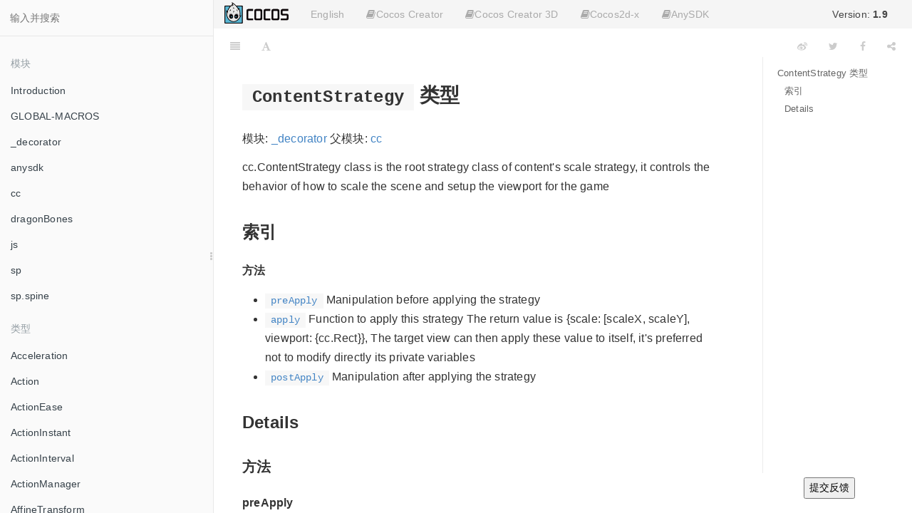

--- FILE ---
content_type: text/html
request_url: https://docs.cocos.com/creator/1.9/api/zh/classes/ContentStrategy.html
body_size: 10673
content:

<!DOCTYPE HTML>
<html lang="zh-hans" >
    <head>
        <meta charset="UTF-8">
        <meta content="text/html; charset=utf-8" http-equiv="Content-Type">
        <title>Cocos Creator 1.9  - ContentStrategy</title>
        <meta http-equiv="X-UA-Compatible" content="IE=edge" />
        <meta name="description" content="">
        <meta name="generator" content="GitBook 3.2.3">
        
        
        
    
    <link rel="stylesheet" href="../../gitbook/style.css">

    
            
                
                <link rel="stylesheet" href="../../gitbook/gitbook-plugin-search-title/search.css">
                
            
                
                <link rel="stylesheet" href="../../gitbook/gitbook-plugin-splitter/splitter.css">
                
            
                
                <link rel="stylesheet" href="../../gitbook/gitbook-plugin-highlight/website.css">
                
            
                
                <link rel="stylesheet" href="../../gitbook/gitbook-plugin-fontsettings/website.css">
                
            
        

    

    
        
        <link rel="stylesheet" href="../styles/website.css">
        
    

        
    
    
    <meta name="HandheldFriendly" content="true"/>
    <meta name="viewport" content="width=device-width, initial-scale=1, user-scalable=no">
    <meta name="apple-mobile-web-app-capable" content="yes">
    <meta name="apple-mobile-web-app-status-bar-style" content="black">
    <link rel="apple-touch-icon-precomposed" sizes="152x152" href="../../gitbook/images/apple-touch-icon-precomposed-152.png">
    <link rel="shortcut icon" href="../../gitbook/images/favicon.ico" type="image/x-icon">

    
    <link rel="next" href="Details.html" />
    
    
    <link rel="prev" href="ContainerStrategy.html" />
    

    </head>
    <body>
        
<div class="book">
    <div class="book-summary">
        
    <nav role="navigation" class="autoshow">
        <ul class="summary">
        <li><a href="https://cocos.com" class="btn" target="_blank"><img src="https://forum.cocos.org/images/logo.png" height="30" /></a></li>
        <li><a href="#" class="btn" onclick="toggleLanguage()">English</a></li>
        
        
        <li class="version-link">
            <a href="#" class="btn" style="color:#444"></i>Version: <span style="font-weight: bold; display: inline">1.9</span></a>
            <ul class="hovershow">
                
                <li><a href="http://docs.cocos.com/creator/3.8/api/zh/" class="btn">Version: <span style="font-weight:bold; display: inline">3.8</span></a></li>
                
                <li><a href="http://docs.cocos.com/creator/3.7/api/zh/" class="btn">Version: <span style="font-weight:bold; display: inline">3.7</span></a></li>
                
                <li><a href="http://docs.cocos.com/creator/3.6/api/zh/" class="btn">Version: <span style="font-weight:bold; display: inline">3.6</span></a></li>
                
                <li><a href="http://docs.cocos.com/creator/3.5/api/zh/" class="btn">Version: <span style="font-weight:bold; display: inline">3.5</span></a></li>
                
                <li><a href="http://docs.cocos.com/creator/3.4/api/zh/" class="btn">Version: <span style="font-weight:bold; display: inline">3.4</span></a></li>
                
                <li><a href="http://docs.cocos.com/creator/3.3/api/zh/" class="btn">Version: <span style="font-weight:bold; display: inline">3.3</span></a></li>
                
                <li><a href="http://docs.cocos.com/creator/3.2/api/zh" class="btn">Version: <span style="font-weight:bold; display: inline">3.2</span></a></li>
                
                <li><a href="http://docs.cocos.com/creator/3.1/api/zh" class="btn">Version: <span style="font-weight:bold; display: inline">3.1</span></a></li>
                
                <li><a href="http://docs.cocos.com/creator/3.0/api/zh" class="btn">Version: <span style="font-weight:bold; display: inline">3.0</span></a></li>
                
                <li><a href="http://docs.cocos.com/creator/2.4/api/zh" class="btn">Version: <span style="font-weight:bold; display: inline">2.4</span></a></li>
                
                <li><a href="http://docs.cocos.com/creator/2.3/api/zh" class="btn">Version: <span style="font-weight:bold; display: inline">2.3</span></a></li>
                
                <li><a href="http://docs.cocos.com/creator/2.2/api/zh" class="btn">Version: <span style="font-weight:bold; display: inline">2.2</span></a></li>
                
                <li><a href="http://docs.cocos.com/creator/2.1/api/zh" class="btn">Version: <span style="font-weight:bold; display: inline">2.1</span></a></li>
                
                <li><a href="http://docs.cocos.com/creator/2.0/api/zh" class="btn">Version: <span style="font-weight:bold; display: inline">2.0</span></a></li>
                
                <li><a href="http://docs.cocos.com/creator/1.10/api/zh" class="btn">Version: <span style="font-weight:bold; display: inline">1.10</span></a></li>
                
                <li><a href="http://docs.cocos.com/creator/1.9/api/zh" class="btn">Version: <span style="font-weight:bold; display: inline">1.9</span></a></li>
                
            </ul>
        </li>                
        
                 
        
        
        <li>
            <a class="btn"><i class="fa fa-book"></i>Cocos Creator</a>
            <ul>
                
                <li><a href="http://docs.cocos.com/creator/1.9/manual/zh" class="btn">手册文档</a></li>
                
                <li><a href="http://docs.cocos.com/creator/1.9/api/zh" class="btn">API 参考</a></li>
                
            </ul>
        </li>                
        
        
        
        <li>
            <a class="btn"><i class="fa fa-book"></i>Cocos Creator 3D</a>
            <ul>
                
                <li><a href="https://docs.cocos.com/creator3d/manual/zh" class="btn">手册文档</a></li>
                
                <li><a href="https://docs.cocos.com/creator3d/api/zh" class="btn">API 参考</a></li>
                
            </ul>
        </li>                
        
        
        
        <li>
            <a class="btn"><i class="fa fa-book"></i>Cocos2d-x</a>
            <ul>
                
                <li><a href="http://docs.cocos.com/cocos2d-x/manual/zh" class="btn">手册文档</a></li>
                
                <li><a href="http://docs.cocos2d-x.org/api-ref/index.html" class="btn">API 参考</a></li>
                
            </ul>
        </li>                
        
        
        
        <li><a href="http://docs.anysdk.com/" class="btn"><i class="fa fa-book"></i>AnySDK</a></li>
        
        
        </ul>
    </nav>
    
            
<div id="book-search-input" role="search">
    <input type="text" placeholder="输入并搜索" />
</div>

            
                <nav role="navigation">
                


<ul class="summary">
    
    

    

    
        
        <li class="header">模块</li>
        
        
    
        <li class="chapter " data-level="1.1" data-path="../">
            
                <a href="../">
            
                    
                    Introduction
            
                </a>
            

            
        </li>
    
        <li class="chapter " data-level="1.2" data-path="../modules/GLOBAL-MACROS.html">
            
                <a href="../modules/GLOBAL-MACROS.html">
            
                    
                    GLOBAL-MACROS
            
                </a>
            

            
        </li>
    
        <li class="chapter " data-level="1.3" data-path="../modules/_decorator.html">
            
                <a href="../modules/_decorator.html">
            
                    
                    _decorator
            
                </a>
            

            
        </li>
    
        <li class="chapter " data-level="1.4" data-path="../modules/anysdk.html">
            
                <a href="../modules/anysdk.html">
            
                    
                    anysdk
            
                </a>
            

            
        </li>
    
        <li class="chapter " data-level="1.5" data-path="../modules/cc.html">
            
                <a href="../modules/cc.html">
            
                    
                    cc
            
                </a>
            

            
        </li>
    
        <li class="chapter " data-level="1.6" data-path="../modules/dragonBones.html">
            
                <a href="../modules/dragonBones.html">
            
                    
                    dragonBones
            
                </a>
            

            
        </li>
    
        <li class="chapter " data-level="1.7" data-path="../modules/js.html">
            
                <a href="../modules/js.html">
            
                    
                    js
            
                </a>
            

            
        </li>
    
        <li class="chapter " data-level="1.8" data-path="../modules/sp.html">
            
                <a href="../modules/sp.html">
            
                    
                    sp
            
                </a>
            

            
        </li>
    
        <li class="chapter " data-level="1.9" data-path="../modules/sp.spine.html">
            
                <a href="../modules/sp.spine.html">
            
                    
                    sp.spine
            
                </a>
            

            
        </li>
    

    
        
        <li class="header">类型</li>
        
        
    
        <li class="chapter " data-level="2.1" data-path="Acceleration.html">
            
                <a href="Acceleration.html">
            
                    
                    Acceleration
            
                </a>
            

            
        </li>
    
        <li class="chapter " data-level="2.2" data-path="Action.html">
            
                <a href="Action.html">
            
                    
                    Action
            
                </a>
            

            
        </li>
    
        <li class="chapter " data-level="2.3" data-path="ActionEase.html">
            
                <a href="ActionEase.html">
            
                    
                    ActionEase
            
                </a>
            

            
        </li>
    
        <li class="chapter " data-level="2.4" data-path="ActionInstant.html">
            
                <a href="ActionInstant.html">
            
                    
                    ActionInstant
            
                </a>
            

            
        </li>
    
        <li class="chapter " data-level="2.5" data-path="ActionInterval.html">
            
                <a href="ActionInterval.html">
            
                    
                    ActionInterval
            
                </a>
            

            
        </li>
    
        <li class="chapter " data-level="2.6" data-path="ActionManager.html">
            
                <a href="ActionManager.html">
            
                    
                    ActionManager
            
                </a>
            

            
        </li>
    
        <li class="chapter " data-level="2.7" data-path="AffineTransform.html">
            
                <a href="AffineTransform.html">
            
                    
                    AffineTransform
            
                </a>
            

            
        </li>
    
        <li class="chapter " data-level="2.8" data-path="AgentManager.html">
            
                <a href="AgentManager.html">
            
                    
                    AgentManager
            
                </a>
            

            
        </li>
    
        <li class="chapter " data-level="2.9" data-path="Animation.html">
            
                <a href="Animation.html">
            
                    
                    Animation
            
                </a>
            

            
        </li>
    
        <li class="chapter " data-level="2.10" data-path="AnimationClip.html">
            
                <a href="AnimationClip.html">
            
                    
                    AnimationClip
            
                </a>
            

            
        </li>
    
        <li class="chapter " data-level="2.11" data-path="AnimationState.html">
            
                <a href="AnimationState.html">
            
                    
                    AnimationState
            
                </a>
            

            
        </li>
    
        <li class="chapter " data-level="2.12" data-path="ArmatureDisplay.html">
            
                <a href="ArmatureDisplay.html">
            
                    
                    ArmatureDisplay
            
                </a>
            

            
        </li>
    
        <li class="chapter " data-level="2.13" data-path="array.html">
            
                <a href="array.html">
            
                    
                    array
            
                </a>
            

            
        </li>
    
        <li class="chapter " data-level="2.14" data-path="Asset.html">
            
                <a href="Asset.html">
            
                    
                    Asset
            
                </a>
            

            
        </li>
    
        <li class="chapter " data-level="2.15" data-path="AudioClip.html">
            
                <a href="AudioClip.html">
            
                    
                    AudioClip
            
                </a>
            

            
        </li>
    
        <li class="chapter " data-level="2.16" data-path="audioEngine.html">
            
                <a href="audioEngine.html">
            
                    
                    audioEngine
            
                </a>
            

            
        </li>
    
        <li class="chapter " data-level="2.17" data-path="AudioSource.html">
            
                <a href="AudioSource.html">
            
                    
                    AudioSource
            
                </a>
            

            
        </li>
    
        <li class="chapter " data-level="2.18" data-path="BitmapFont.html">
            
                <a href="BitmapFont.html">
            
                    
                    BitmapFont
            
                </a>
            

            
        </li>
    
        <li class="chapter " data-level="2.19" data-path="BlendFunc.html">
            
                <a href="BlendFunc.html">
            
                    
                    BlendFunc
            
                </a>
            

            
        </li>
    
        <li class="chapter " data-level="2.20" data-path="BlockInputEvents.html">
            
                <a href="BlockInputEvents.html">
            
                    
                    BlockInputEvents
            
                </a>
            

            
        </li>
    
        <li class="chapter " data-level="2.21" data-path="BoxCollider.html">
            
                <a href="BoxCollider.html">
            
                    
                    BoxCollider
            
                </a>
            

            
        </li>
    
        <li class="chapter " data-level="2.22" data-path="Button.html">
            
                <a href="Button.html">
            
                    
                    Button
            
                </a>
            

            
        </li>
    
        <li class="chapter " data-level="2.23" data-path="CallbacksInvoker.html">
            
                <a href="CallbacksInvoker.html">
            
                    
                    CallbacksInvoker
            
                </a>
            

            
        </li>
    
        <li class="chapter " data-level="2.24" data-path="Camera.html">
            
                <a href="Camera.html">
            
                    
                    Camera
            
                </a>
            

            
        </li>
    
        <li class="chapter " data-level="2.25" data-path="Canvas.html">
            
                <a href="Canvas.html">
            
                    
                    Canvas
            
                </a>
            

            
        </li>
    
        <li class="chapter " data-level="2.26" data-path="CircleCollider.html">
            
                <a href="CircleCollider.html">
            
                    
                    CircleCollider
            
                </a>
            

            
        </li>
    
        <li class="chapter " data-level="2.27" data-path="CoffeeScript.html">
            
                <a href="CoffeeScript.html">
            
                    
                    CoffeeScript
            
                </a>
            

            
        </li>
    
        <li class="chapter " data-level="2.28" data-path="Collider.html">
            
                <a href="Collider.html">
            
                    
                    Collider
            
                </a>
            

            
        </li>
    
        <li class="chapter " data-level="2.29" data-path="Collider.Box.html">
            
                <a href="Collider.Box.html">
            
                    
                    Collider.Box
            
                </a>
            

            
        </li>
    
        <li class="chapter " data-level="2.30" data-path="Collider.Circle.html">
            
                <a href="Collider.Circle.html">
            
                    
                    Collider.Circle
            
                </a>
            

            
        </li>
    
        <li class="chapter " data-level="2.31" data-path="Collider.Polygon.html">
            
                <a href="Collider.Polygon.html">
            
                    
                    Collider.Polygon
            
                </a>
            

            
        </li>
    
        <li class="chapter " data-level="2.32" data-path="CollisionManager.html">
            
                <a href="CollisionManager.html">
            
                    
                    CollisionManager
            
                </a>
            

            
        </li>
    
        <li class="chapter " data-level="2.33" data-path="Color.html">
            
                <a href="Color.html">
            
                    
                    Color
            
                </a>
            

            
        </li>
    
        <li class="chapter " data-level="2.34" data-path="Component.html">
            
                <a href="Component.html">
            
                    
                    Component
            
                </a>
            

            
        </li>
    
        <li class="chapter " data-level="2.35" data-path="Component.EventHandler.html">
            
                <a href="Component.EventHandler.html">
            
                    
                    Component.EventHandler
            
                </a>
            

            
        </li>
    
        <li class="chapter " data-level="2.36" data-path="ContainerStrategy.html">
            
                <a href="ContainerStrategy.html">
            
                    
                    ContainerStrategy
            
                </a>
            

            
        </li>
    
        <li class="chapter active" data-level="2.37" data-path="ContentStrategy.html">
            
                <a href="ContentStrategy.html">
            
                    
                    ContentStrategy
            
                </a>
            

            
        </li>
    
        <li class="chapter " data-level="2.38" data-path="Details.html">
            
                <a href="Details.html">
            
                    
                    Details
            
                </a>
            

            
        </li>
    
        <li class="chapter " data-level="2.39" data-path="Director.html">
            
                <a href="Director.html">
            
                    
                    Director
            
                </a>
            

            
        </li>
    
        <li class="chapter " data-level="2.40" data-path="DistanceJoint.html">
            
                <a href="DistanceJoint.html">
            
                    
                    DistanceJoint
            
                </a>
            

            
        </li>
    
        <li class="chapter " data-level="2.41" data-path="DragonBonesAsset.html">
            
                <a href="DragonBonesAsset.html">
            
                    
                    DragonBonesAsset
            
                </a>
            

            
        </li>
    
        <li class="chapter " data-level="2.42" data-path="DragonBonesAtlasAsset.html">
            
                <a href="DragonBonesAtlasAsset.html">
            
                    
                    DragonBonesAtlasAsset
            
                </a>
            

            
        </li>
    
        <li class="chapter " data-level="2.43" data-path="EaseBounce.html">
            
                <a href="EaseBounce.html">
            
                    
                    EaseBounce
            
                </a>
            

            
        </li>
    
        <li class="chapter " data-level="2.44" data-path="EaseElastic.html">
            
                <a href="EaseElastic.html">
            
                    
                    EaseElastic
            
                </a>
            

            
        </li>
    
        <li class="chapter " data-level="2.45" data-path="EaseRateAction.html">
            
                <a href="EaseRateAction.html">
            
                    
                    EaseRateAction
            
                </a>
            

            
        </li>
    
        <li class="chapter " data-level="2.46" data-path="EditBox.html">
            
                <a href="EditBox.html">
            
                    
                    EditBox
            
                </a>
            

            
        </li>
    
        <li class="chapter " data-level="2.47" data-path="EqualToFrame.html">
            
                <a href="EqualToFrame.html">
            
                    
                    EqualToFrame
            
                </a>
            

            
        </li>
    
        <li class="chapter " data-level="2.48" data-path="EqualToWindow.html">
            
                <a href="EqualToWindow.html">
            
                    
                    EqualToWindow
            
                </a>
            

            
        </li>
    
        <li class="chapter " data-level="2.49" data-path="Event.html">
            
                <a href="Event.html">
            
                    
                    Event
            
                </a>
            

            
        </li>
    
        <li class="chapter " data-level="2.50" data-path="Event.EventAcceleration.html">
            
                <a href="Event.EventAcceleration.html">
            
                    
                    Event.EventAcceleration
            
                </a>
            

            
        </li>
    
        <li class="chapter " data-level="2.51" data-path="Event.EventCustom.html">
            
                <a href="Event.EventCustom.html">
            
                    
                    Event.EventCustom
            
                </a>
            

            
        </li>
    
        <li class="chapter " data-level="2.52" data-path="Event.EventKeyboard.html">
            
                <a href="Event.EventKeyboard.html">
            
                    
                    Event.EventKeyboard
            
                </a>
            

            
        </li>
    
        <li class="chapter " data-level="2.53" data-path="Event.EventMouse.html">
            
                <a href="Event.EventMouse.html">
            
                    
                    Event.EventMouse
            
                </a>
            

            
        </li>
    
        <li class="chapter " data-level="2.54" data-path="Event.EventTouch.html">
            
                <a href="Event.EventTouch.html">
            
                    
                    Event.EventTouch
            
                </a>
            

            
        </li>
    
        <li class="chapter " data-level="2.55" data-path="EventListener.html">
            
                <a href="EventListener.html">
            
                    
                    EventListener
            
                </a>
            

            
        </li>
    
        <li class="chapter " data-level="2.56" data-path="eventManager.html">
            
                <a href="eventManager.html">
            
                    
                    eventManager
            
                </a>
            

            
        </li>
    
        <li class="chapter " data-level="2.57" data-path="EventTarget.html">
            
                <a href="EventTarget.html">
            
                    
                    EventTarget
            
                </a>
            

            
        </li>
    
        <li class="chapter " data-level="2.58" data-path="FiniteTimeAction.html">
            
                <a href="FiniteTimeAction.html">
            
                    
                    FiniteTimeAction
            
                </a>
            

            
        </li>
    
        <li class="chapter " data-level="2.59" data-path="Font.html">
            
                <a href="Font.html">
            
                    
                    Font
            
                </a>
            

            
        </li>
    
        <li class="chapter " data-level="2.60" data-path="Game.html">
            
                <a href="Game.html">
            
                    
                    Game
            
                </a>
            

            
        </li>
    
        <li class="chapter " data-level="2.61" data-path="Graphics.html">
            
                <a href="Graphics.html">
            
                    
                    Graphics
            
                </a>
            

            
        </li>
    
        <li class="chapter " data-level="2.62" data-path="Intersection.html">
            
                <a href="Intersection.html">
            
                    
                    Intersection
            
                </a>
            

            
        </li>
    
        <li class="chapter " data-level="2.63" data-path="Joint.html">
            
                <a href="Joint.html">
            
                    
                    Joint
            
                </a>
            

            
        </li>
    
        <li class="chapter " data-level="2.64" data-path="Label.html">
            
                <a href="Label.html">
            
                    
                    Label
            
                </a>
            

            
        </li>
    
        <li class="chapter " data-level="2.65" data-path="LabelAtlas.html">
            
                <a href="LabelAtlas.html">
            
                    
                    LabelAtlas
            
                </a>
            

            
        </li>
    
        <li class="chapter " data-level="2.66" data-path="LabelOutline.html">
            
                <a href="LabelOutline.html">
            
                    
                    LabelOutline
            
                </a>
            

            
        </li>
    
        <li class="chapter " data-level="2.67" data-path="Layout.html">
            
                <a href="Layout.html">
            
                    
                    Layout
            
                </a>
            

            
        </li>
    
        <li class="chapter " data-level="2.68" data-path="loader.html">
            
                <a href="loader.html">
            
                    
                    loader
            
                </a>
            

            
        </li>
    
        <li class="chapter " data-level="2.69" data-path="LoadingItems.html">
            
                <a href="LoadingItems.html">
            
                    
                    LoadingItems
            
                </a>
            

            
        </li>
    
        <li class="chapter " data-level="2.70" data-path="Manifold.html">
            
                <a href="Manifold.html">
            
                    
                    Manifold
            
                </a>
            

            
        </li>
    
        <li class="chapter " data-level="2.71" data-path="ManifoldPoint.html">
            
                <a href="ManifoldPoint.html">
            
                    
                    ManifoldPoint
            
                </a>
            

            
        </li>
    
        <li class="chapter " data-level="2.72" data-path="Mask.html">
            
                <a href="Mask.html">
            
                    
                    Mask
            
                </a>
            

            
        </li>
    
        <li class="chapter " data-level="2.73" data-path="MotionStreak.html">
            
                <a href="MotionStreak.html">
            
                    
                    MotionStreak
            
                </a>
            

            
        </li>
    
        <li class="chapter " data-level="2.74" data-path="MotorJoint.html">
            
                <a href="MotorJoint.html">
            
                    
                    MotorJoint
            
                </a>
            

            
        </li>
    
        <li class="chapter " data-level="2.75" data-path="MouseJoint.html">
            
                <a href="MouseJoint.html">
            
                    
                    MouseJoint
            
                </a>
            

            
        </li>
    
        <li class="chapter " data-level="2.76" data-path="Node.html">
            
                <a href="Node.html">
            
                    
                    Node
            
                </a>
            

            
        </li>
    
        <li class="chapter " data-level="2.77" data-path="Node.EventType.html">
            
                <a href="Node.EventType.html">
            
                    
                    Node.EventType
            
                </a>
            

            
        </li>
    
        <li class="chapter " data-level="2.78" data-path="NodePool.html">
            
                <a href="NodePool.html">
            
                    
                    NodePool
            
                </a>
            

            
        </li>
    
        <li class="chapter " data-level="2.79" data-path="OriginalContainer.html">
            
                <a href="OriginalContainer.html">
            
                    
                    OriginalContainer
            
                </a>
            

            
        </li>
    
        <li class="chapter " data-level="2.80" data-path="PageView.html">
            
                <a href="PageView.html">
            
                    
                    PageView
            
                </a>
            

            
        </li>
    
        <li class="chapter " data-level="2.81" data-path="PageViewIndicator.html">
            
                <a href="PageViewIndicator.html">
            
                    
                    PageViewIndicator
            
                </a>
            

            
        </li>
    
        <li class="chapter " data-level="2.82" data-path="ParticleSystem.html">
            
                <a href="ParticleSystem.html">
            
                    
                    ParticleSystem
            
                </a>
            

            
        </li>
    
        <li class="chapter " data-level="2.83" data-path="PhysicsBoxCollider.html">
            
                <a href="PhysicsBoxCollider.html">
            
                    
                    PhysicsBoxCollider
            
                </a>
            

            
        </li>
    
        <li class="chapter " data-level="2.84" data-path="PhysicsChainCollider.html">
            
                <a href="PhysicsChainCollider.html">
            
                    
                    PhysicsChainCollider
            
                </a>
            

            
        </li>
    
        <li class="chapter " data-level="2.85" data-path="PhysicsCircleCollider.html">
            
                <a href="PhysicsCircleCollider.html">
            
                    
                    PhysicsCircleCollider
            
                </a>
            

            
        </li>
    
        <li class="chapter " data-level="2.86" data-path="PhysicsCollider.html">
            
                <a href="PhysicsCollider.html">
            
                    
                    PhysicsCollider
            
                </a>
            

            
        </li>
    
        <li class="chapter " data-level="2.87" data-path="PhysicsContact.html">
            
                <a href="PhysicsContact.html">
            
                    
                    PhysicsContact
            
                </a>
            

            
        </li>
    
        <li class="chapter " data-level="2.88" data-path="PhysicsImpulse.html">
            
                <a href="PhysicsImpulse.html">
            
                    
                    PhysicsImpulse
            
                </a>
            

            
        </li>
    
        <li class="chapter " data-level="2.89" data-path="PhysicsManager.html">
            
                <a href="PhysicsManager.html">
            
                    
                    PhysicsManager
            
                </a>
            

            
        </li>
    
        <li class="chapter " data-level="2.90" data-path="PhysicsPolygonCollider.html">
            
                <a href="PhysicsPolygonCollider.html">
            
                    
                    PhysicsPolygonCollider
            
                </a>
            

            
        </li>
    
        <li class="chapter " data-level="2.91" data-path="PhysicsRayCastResult.html">
            
                <a href="PhysicsRayCastResult.html">
            
                    
                    PhysicsRayCastResult
            
                </a>
            

            
        </li>
    
        <li class="chapter " data-level="2.92" data-path="Pipeline.html">
            
                <a href="Pipeline.html">
            
                    
                    Pipeline
            
                </a>
            

            
        </li>
    
        <li class="chapter " data-level="2.93" data-path="Pipeline.Downloader.html">
            
                <a href="Pipeline.Downloader.html">
            
                    
                    Pipeline.Downloader
            
                </a>
            

            
        </li>
    
        <li class="chapter " data-level="2.94" data-path="Pipeline.Loader.html">
            
                <a href="Pipeline.Loader.html">
            
                    
                    Pipeline.Loader
            
                </a>
            

            
        </li>
    
        <li class="chapter " data-level="2.95" data-path="Playable.html">
            
                <a href="Playable.html">
            
                    
                    Playable
            
                </a>
            

            
        </li>
    
        <li class="chapter " data-level="2.96" data-path="PluginParam.html">
            
                <a href="PluginParam.html">
            
                    
                    PluginParam
            
                </a>
            

            
        </li>
    
        <li class="chapter " data-level="2.97" data-path="PluginProtocol.html">
            
                <a href="PluginProtocol.html">
            
                    
                    PluginProtocol
            
                </a>
            

            
        </li>
    
        <li class="chapter " data-level="2.98" data-path="PolygonCollider.html">
            
                <a href="PolygonCollider.html">
            
                    
                    PolygonCollider
            
                </a>
            

            
        </li>
    
        <li class="chapter " data-level="2.99" data-path="pool.html">
            
                <a href="pool.html">
            
                    
                    pool
            
                </a>
            

            
        </li>
    
        <li class="chapter " data-level="2.100" data-path="Pool.md">
            
                <span>
            
                    
                    Pool
            
                </a>
            

            
        </li>
    
        <li class="chapter " data-level="2.101" data-path="Prefab.html">
            
                <a href="Prefab.html">
            
                    
                    Prefab
            
                </a>
            

            
        </li>
    
        <li class="chapter " data-level="2.102" data-path="PrismaticJoint.html">
            
                <a href="PrismaticJoint.html">
            
                    
                    PrismaticJoint
            
                </a>
            

            
        </li>
    
        <li class="chapter " data-level="2.103" data-path="ProgressBar.html">
            
                <a href="ProgressBar.html">
            
                    
                    ProgressBar
            
                </a>
            

            
        </li>
    
        <li class="chapter " data-level="2.104" data-path="ProportionalToFrame.html">
            
                <a href="ProportionalToFrame.html">
            
                    
                    ProportionalToFrame
            
                </a>
            

            
        </li>
    
        <li class="chapter " data-level="2.105" data-path="ProportionalToWindow.html">
            
                <a href="ProportionalToWindow.html">
            
                    
                    ProportionalToWindow
            
                </a>
            

            
        </li>
    
        <li class="chapter " data-level="2.106" data-path="ProtocolAds.html">
            
                <a href="ProtocolAds.html">
            
                    
                    ProtocolAds
            
                </a>
            

            
        </li>
    
        <li class="chapter " data-level="2.107" data-path="ProtocolAdTracking.html">
            
                <a href="ProtocolAdTracking.html">
            
                    
                    ProtocolAdTracking
            
                </a>
            

            
        </li>
    
        <li class="chapter " data-level="2.108" data-path="ProtocolAnalytics.html">
            
                <a href="ProtocolAnalytics.html">
            
                    
                    ProtocolAnalytics
            
                </a>
            

            
        </li>
    
        <li class="chapter " data-level="2.109" data-path="ProtocolCrash.html">
            
                <a href="ProtocolCrash.html">
            
                    
                    ProtocolCrash
            
                </a>
            

            
        </li>
    
        <li class="chapter " data-level="2.110" data-path="ProtocolCustom.html">
            
                <a href="ProtocolCustom.html">
            
                    
                    ProtocolCustom
            
                </a>
            

            
        </li>
    
        <li class="chapter " data-level="2.111" data-path="ProtocolIAP.html">
            
                <a href="ProtocolIAP.html">
            
                    
                    ProtocolIAP
            
                </a>
            

            
        </li>
    
        <li class="chapter " data-level="2.112" data-path="ProtocolPush.html">
            
                <a href="ProtocolPush.html">
            
                    
                    ProtocolPush
            
                </a>
            

            
        </li>
    
        <li class="chapter " data-level="2.113" data-path="ProtocolREC.html">
            
                <a href="ProtocolREC.html">
            
                    
                    ProtocolREC
            
                </a>
            

            
        </li>
    
        <li class="chapter " data-level="2.114" data-path="ProtocolShare.html">
            
                <a href="ProtocolShare.html">
            
                    
                    ProtocolShare
            
                </a>
            

            
        </li>
    
        <li class="chapter " data-level="2.115" data-path="ProtocolSocial.html">
            
                <a href="ProtocolSocial.html">
            
                    
                    ProtocolSocial
            
                </a>
            

            
        </li>
    
        <li class="chapter " data-level="2.116" data-path="ProtocolUser.html">
            
                <a href="ProtocolUser.html">
            
                    
                    ProtocolUser
            
                </a>
            

            
        </li>
    
        <li class="chapter " data-level="2.117" data-path="Quad2.html">
            
                <a href="Quad2.html">
            
                    
                    Quad2
            
                </a>
            

            
        </li>
    
        <li class="chapter " data-level="2.118" data-path="Quad3.html">
            
                <a href="Quad3.html">
            
                    
                    Quad3
            
                </a>
            

            
        </li>
    
        <li class="chapter " data-level="2.119" data-path="RawAsset.html">
            
                <a href="RawAsset.html">
            
                    
                    RawAsset
            
                </a>
            

            
        </li>
    
        <li class="chapter " data-level="2.120" data-path="Rect.html">
            
                <a href="Rect.html">
            
                    
                    Rect
            
                </a>
            

            
        </li>
    
        <li class="chapter " data-level="2.121" data-path="ResolutionPolicy.html">
            
                <a href="ResolutionPolicy.html">
            
                    
                    ResolutionPolicy
            
                </a>
            

            
        </li>
    
        <li class="chapter " data-level="2.122" data-path="RevoluteJoint.html">
            
                <a href="RevoluteJoint.html">
            
                    
                    RevoluteJoint
            
                </a>
            

            
        </li>
    
        <li class="chapter " data-level="2.123" data-path="RichText.html">
            
                <a href="RichText.html">
            
                    
                    RichText
            
                </a>
            

            
        </li>
    
        <li class="chapter " data-level="2.124" data-path="RigidBody.html">
            
                <a href="RigidBody.html">
            
                    
                    RigidBody
            
                </a>
            

            
        </li>
    
        <li class="chapter " data-level="2.125" data-path="RopeJoint.html">
            
                <a href="RopeJoint.html">
            
                    
                    RopeJoint
            
                </a>
            

            
        </li>
    
        <li class="chapter " data-level="2.126" data-path="Scene.html">
            
                <a href="Scene.html">
            
                    
                    Scene
            
                </a>
            

            
        </li>
    
        <li class="chapter " data-level="2.127" data-path="SceneAsset.html">
            
                <a href="SceneAsset.html">
            
                    
                    SceneAsset
            
                </a>
            

            
        </li>
    
        <li class="chapter " data-level="2.128" data-path="Scheduler.html">
            
                <a href="Scheduler.html">
            
                    
                    Scheduler
            
                </a>
            

            
        </li>
    
        <li class="chapter " data-level="2.129" data-path="screen.html">
            
                <a href="screen.html">
            
                    
                    screen
            
                </a>
            

            
        </li>
    
        <li class="chapter " data-level="2.130" data-path="Scrollbar.html">
            
                <a href="Scrollbar.html">
            
                    
                    Scrollbar
            
                </a>
            

            
        </li>
    
        <li class="chapter " data-level="2.131" data-path="ScrollView.html">
            
                <a href="ScrollView.html">
            
                    
                    ScrollView
            
                </a>
            

            
        </li>
    
        <li class="chapter " data-level="2.132" data-path="Size.html">
            
                <a href="Size.html">
            
                    
                    Size
            
                </a>
            

            
        </li>
    
        <li class="chapter " data-level="2.133" data-path="Skeleton.html">
            
                <a href="Skeleton.html">
            
                    
                    Skeleton
            
                </a>
            

            
        </li>
    
        <li class="chapter " data-level="2.134" data-path="SkeletonData.html">
            
                <a href="SkeletonData.html">
            
                    
                    SkeletonData
            
                </a>
            

            
        </li>
    
        <li class="chapter " data-level="2.135" data-path="Slider.html">
            
                <a href="Slider.html">
            
                    
                    Slider
            
                </a>
            

            
        </li>
    
        <li class="chapter " data-level="2.136" data-path="Sprite.html">
            
                <a href="Sprite.html">
            
                    
                    Sprite
            
                </a>
            

            
        </li>
    
        <li class="chapter " data-level="2.137" data-path="SpriteAtlas.html">
            
                <a href="SpriteAtlas.html">
            
                    
                    SpriteAtlas
            
                </a>
            

            
        </li>
    
        <li class="chapter " data-level="2.138" data-path="SpriteDistortion.html">
            
                <a href="SpriteDistortion.html">
            
                    
                    SpriteDistortion
            
                </a>
            

            
        </li>
    
        <li class="chapter " data-level="2.139" data-path="SpriteFrame.html">
            
                <a href="SpriteFrame.html">
            
                    
                    SpriteFrame
            
                </a>
            

            
        </li>
    
        <li class="chapter " data-level="2.140" data-path="sys.html">
            
                <a href="sys.html">
            
                    
                    sys
            
                </a>
            

            
        </li>
    
        <li class="chapter " data-level="2.141" data-path="SystemEvent.html">
            
                <a href="SystemEvent.html">
            
                    
                    SystemEvent
            
                </a>
            

            
        </li>
    
        <li class="chapter " data-level="2.142" data-path="SystemEvent.EventType.html">
            
                <a href="SystemEvent.EventType.html">
            
                    
                    SystemEvent.EventType
            
                </a>
            

            
        </li>
    
        <li class="chapter " data-level="2.143" data-path="Tex2F.html">
            
                <a href="Tex2F.html">
            
                    
                    Tex2F
            
                </a>
            

            
        </li>
    
        <li class="chapter " data-level="2.144" data-path="TextAsset.html">
            
                <a href="TextAsset.html">
            
                    
                    TextAsset
            
                </a>
            

            
        </li>
    
        <li class="chapter " data-level="2.145" data-path="Texture2D.html">
            
                <a href="Texture2D.html">
            
                    
                    Texture2D
            
                </a>
            

            
        </li>
    
        <li class="chapter " data-level="2.146" data-path="textureCache.html">
            
                <a href="textureCache.html">
            
                    
                    textureCache
            
                </a>
            

            
        </li>
    
        <li class="chapter " data-level="2.147" data-path="TiledLayer.html">
            
                <a href="TiledLayer.html">
            
                    
                    TiledLayer
            
                </a>
            

            
        </li>
    
        <li class="chapter " data-level="2.148" data-path="TiledMap.html">
            
                <a href="TiledMap.html">
            
                    
                    TiledMap
            
                </a>
            

            
        </li>
    
        <li class="chapter " data-level="2.149" data-path="TiledMapAsset.html">
            
                <a href="TiledMapAsset.html">
            
                    
                    TiledMapAsset
            
                </a>
            

            
        </li>
    
        <li class="chapter " data-level="2.150" data-path="TiledObjectGroup.html">
            
                <a href="TiledObjectGroup.html">
            
                    
                    TiledObjectGroup
            
                </a>
            

            
        </li>
    
        <li class="chapter " data-level="2.151" data-path="TMXObject.html">
            
                <a href="TMXObject.html">
            
                    
                    TMXObject
            
                </a>
            

            
        </li>
    
        <li class="chapter " data-level="2.152" data-path="Toggle.html">
            
                <a href="Toggle.html">
            
                    
                    Toggle
            
                </a>
            

            
        </li>
    
        <li class="chapter " data-level="2.153" data-path="ToggleContainer.html">
            
                <a href="ToggleContainer.html">
            
                    
                    ToggleContainer
            
                </a>
            

            
        </li>
    
        <li class="chapter " data-level="2.154" data-path="ToggleGroup.html">
            
                <a href="ToggleGroup.html">
            
                    
                    ToggleGroup
            
                </a>
            

            
        </li>
    
        <li class="chapter " data-level="2.155" data-path="Touch.html">
            
                <a href="Touch.html">
            
                    
                    Touch
            
                </a>
            

            
        </li>
    
        <li class="chapter " data-level="2.156" data-path="TTFFont.html">
            
                <a href="TTFFont.html">
            
                    
                    TTFFont
            
                </a>
            

            
        </li>
    
        <li class="chapter " data-level="2.157" data-path="TypeScript.html">
            
                <a href="TypeScript.html">
            
                    
                    TypeScript
            
                </a>
            

            
        </li>
    
        <li class="chapter " data-level="2.158" data-path="url.html">
            
                <a href="url.html">
            
                    
                    url
            
                </a>
            

            
        </li>
    
        <li class="chapter " data-level="2.159" data-path="V2F_C4B_T2F.html">
            
                <a href="V2F_C4B_T2F.html">
            
                    
                    V2F_C4B_T2F
            
                </a>
            

            
        </li>
    
        <li class="chapter " data-level="2.160" data-path="V2F_C4B_T2F_Triangle.html">
            
                <a href="V2F_C4B_T2F_Triangle.html">
            
                    
                    V2F_C4B_T2F_Triangle
            
                </a>
            

            
        </li>
    
        <li class="chapter " data-level="2.161" data-path="V3F_C4B_T2F.html">
            
                <a href="V3F_C4B_T2F.html">
            
                    
                    V3F_C4B_T2F
            
                </a>
            

            
        </li>
    
        <li class="chapter " data-level="2.162" data-path="V3F_C4B_T2F_Quad.html">
            
                <a href="V3F_C4B_T2F_Quad.html">
            
                    
                    V3F_C4B_T2F_Quad
            
                </a>
            

            
        </li>
    
        <li class="chapter " data-level="2.163" data-path="ValueType.html">
            
                <a href="ValueType.html">
            
                    
                    ValueType
            
                </a>
            

            
        </li>
    
        <li class="chapter " data-level="2.164" data-path="Vec2.html">
            
                <a href="Vec2.html">
            
                    
                    Vec2
            
                </a>
            

            
        </li>
    
        <li class="chapter " data-level="2.165" data-path="Vertex2F.html">
            
                <a href="Vertex2F.html">
            
                    
                    Vertex2F
            
                </a>
            

            
        </li>
    
        <li class="chapter " data-level="2.166" data-path="Vertex3F.html">
            
                <a href="Vertex3F.html">
            
                    
                    Vertex3F
            
                </a>
            

            
        </li>
    
        <li class="chapter " data-level="2.167" data-path="VideoPlayer.html">
            
                <a href="VideoPlayer.html">
            
                    
                    VideoPlayer
            
                </a>
            

            
        </li>
    
        <li class="chapter " data-level="2.168" data-path="View.html">
            
                <a href="View.html">
            
                    
                    View
            
                </a>
            

            
        </li>
    
        <li class="chapter " data-level="2.169" data-path="ViewGroup.html">
            
                <a href="ViewGroup.html">
            
                    
                    ViewGroup
            
                </a>
            

            
        </li>
    
        <li class="chapter " data-level="2.170" data-path="visibleRect.html">
            
                <a href="visibleRect.html">
            
                    
                    visibleRect
            
                </a>
            

            
        </li>
    
        <li class="chapter " data-level="2.171" data-path="WebGLColor.html">
            
                <a href="WebGLColor.html">
            
                    
                    WebGLColor
            
                </a>
            

            
        </li>
    
        <li class="chapter " data-level="2.172" data-path="WebView.html">
            
                <a href="WebView.html">
            
                    
                    WebView
            
                </a>
            

            
        </li>
    
        <li class="chapter " data-level="2.173" data-path="WeldJoint.html">
            
                <a href="WeldJoint.html">
            
                    
                    WeldJoint
            
                </a>
            

            
        </li>
    
        <li class="chapter " data-level="2.174" data-path="WheelJoint.html">
            
                <a href="WheelJoint.html">
            
                    
                    WheelJoint
            
                </a>
            

            
        </li>
    
        <li class="chapter " data-level="2.175" data-path="Widget.html">
            
                <a href="Widget.html">
            
                    
                    Widget
            
                </a>
            

            
        </li>
    
        <li class="chapter " data-level="2.176" data-path="WorldManifold.html">
            
                <a href="WorldManifold.html">
            
                    
                    WorldManifold
            
                </a>
            

            
        </li>
    

    
        
        <li class="header">枚举</li>
        
        
    
        <li class="chapter " data-level="3.1" data-path="../enums/AccountGender.html">
            
                <a href="../enums/AccountGender.html">
            
                    
                    AccountGender
            
                </a>
            

            
        </li>
    
        <li class="chapter " data-level="3.2" data-path="../enums/AccountOperate.html">
            
                <a href="../enums/AccountOperate.html">
            
                    
                    AccountOperate
            
                </a>
            

            
        </li>
    
        <li class="chapter " data-level="3.3" data-path="../enums/AccountType.html">
            
                <a href="../enums/AccountType.html">
            
                    
                    AccountType
            
                </a>
            

            
        </li>
    
        <li class="chapter " data-level="3.4" data-path="../enums/AdsPos.html">
            
                <a href="../enums/AdsPos.html">
            
                    
                    AdsPos
            
                </a>
            

            
        </li>
    
        <li class="chapter " data-level="3.5" data-path="../enums/AdsResultCode.html">
            
                <a href="../enums/AdsResultCode.html">
            
                    
                    AdsResultCode
            
                </a>
            

            
        </li>
    
        <li class="chapter " data-level="3.6" data-path="../enums/AdsType.html">
            
                <a href="../enums/AdsType.html">
            
                    
                    AdsType
            
                </a>
            

            
        </li>
    
        <li class="chapter " data-level="3.7" data-path="../enums/AnimationEventType.html">
            
                <a href="../enums/AnimationEventType.html">
            
                    
                    AnimationEventType
            
                </a>
            

            
        </li>
    
        <li class="chapter " data-level="3.8" data-path="../enums/audioEngine.AudioState.html">
            
                <a href="../enums/audioEngine.AudioState.html">
            
                    
                    audioEngine.AudioState
            
                </a>
            

            
        </li>
    
        <li class="chapter " data-level="3.9" data-path="../enums/BlendFactor.html">
            
                <a href="../enums/BlendFactor.html">
            
                    
                    BlendFactor
            
                </a>
            

            
        </li>
    
        <li class="chapter " data-level="3.10" data-path="../enums/Button.Transition.html">
            
                <a href="../enums/Button.Transition.html">
            
                    
                    Button.Transition
            
                </a>
            

            
        </li>
    
        <li class="chapter " data-level="3.11" data-path="../enums/CustomResultCode.html">
            
                <a href="../enums/CustomResultCode.html">
            
                    
                    CustomResultCode
            
                </a>
            

            
        </li>
    
        <li class="chapter " data-level="3.12" data-path="../enums/DebugMode.html">
            
                <a href="../enums/DebugMode.html">
            
                    
                    DebugMode
            
                </a>
            

            
        </li>
    
        <li class="chapter " data-level="3.13" data-path="../enums/DrawBits.html">
            
                <a href="../enums/DrawBits.html">
            
                    
                    DrawBits
            
                </a>
            

            
        </li>
    
        <li class="chapter " data-level="3.14" data-path="../enums/EditBox.InputFlag.html">
            
                <a href="../enums/EditBox.InputFlag.html">
            
                    
                    EditBox.InputFlag
            
                </a>
            

            
        </li>
    
        <li class="chapter " data-level="3.15" data-path="../enums/EditBox.InputMode.html">
            
                <a href="../enums/EditBox.InputMode.html">
            
                    
                    EditBox.InputMode
            
                </a>
            

            
        </li>
    
        <li class="chapter " data-level="3.16" data-path="../enums/EditBox.KeyboardReturnType.html">
            
                <a href="../enums/EditBox.KeyboardReturnType.html">
            
                    
                    EditBox.KeyboardReturnType
            
                </a>
            

            
        </li>
    
        <li class="chapter " data-level="3.17" data-path="../enums/Graphics.LineCap.html">
            
                <a href="../enums/Graphics.LineCap.html">
            
                    
                    Graphics.LineCap
            
                </a>
            

            
        </li>
    
        <li class="chapter " data-level="3.18" data-path="../enums/Graphics.LineJoin.html">
            
                <a href="../enums/Graphics.LineJoin.html">
            
                    
                    Graphics.LineJoin
            
                </a>
            

            
        </li>
    
        <li class="chapter " data-level="3.19" data-path="../enums/ImageFormat.html">
            
                <a href="../enums/ImageFormat.html">
            
                    
                    ImageFormat
            
                </a>
            

            
        </li>
    
        <li class="chapter " data-level="3.20" data-path="../enums/KEY.html">
            
                <a href="../enums/KEY.html">
            
                    
                    KEY
            
                </a>
            

            
        </li>
    
        <li class="chapter " data-level="3.21" data-path="../enums/Label.HorizontalAlign.html">
            
                <a href="../enums/Label.HorizontalAlign.html">
            
                    
                    Label.HorizontalAlign
            
                </a>
            

            
        </li>
    
        <li class="chapter " data-level="3.22" data-path="../enums/Label.Overflow.html">
            
                <a href="../enums/Label.Overflow.html">
            
                    
                    Label.Overflow
            
                </a>
            

            
        </li>
    
        <li class="chapter " data-level="3.23" data-path="../enums/Label.Type.html">
            
                <a href="../enums/Label.Type.html">
            
                    
                    Label.Type
            
                </a>
            

            
        </li>
    
        <li class="chapter " data-level="3.24" data-path="../enums/Label.VerticalAlign.html">
            
                <a href="../enums/Label.VerticalAlign.html">
            
                    
                    Label.VerticalAlign
            
                </a>
            

            
        </li>
    
        <li class="chapter " data-level="3.25" data-path="../enums/Layout.AxisDirection.html">
            
                <a href="../enums/Layout.AxisDirection.html">
            
                    
                    Layout.AxisDirection
            
                </a>
            

            
        </li>
    
        <li class="chapter " data-level="3.26" data-path="../enums/Layout.HorizontalDirection.html">
            
                <a href="../enums/Layout.HorizontalDirection.html">
            
                    
                    Layout.HorizontalDirection
            
                </a>
            

            
        </li>
    
        <li class="chapter " data-level="3.27" data-path="../enums/Layout.ResizeMode.html">
            
                <a href="../enums/Layout.ResizeMode.html">
            
                    
                    Layout.ResizeMode
            
                </a>
            

            
        </li>
    
        <li class="chapter " data-level="3.28" data-path="../enums/Layout.Type.html">
            
                <a href="../enums/Layout.Type.html">
            
                    
                    Layout.Type
            
                </a>
            

            
        </li>
    
        <li class="chapter " data-level="3.29" data-path="../enums/Layout.VerticalDirection.html">
            
                <a href="../enums/Layout.VerticalDirection.html">
            
                    
                    Layout.VerticalDirection
            
                </a>
            

            
        </li>
    
        <li class="chapter " data-level="3.30" data-path="../enums/LoadingItems.ItemState.html">
            
                <a href="../enums/LoadingItems.ItemState.html">
            
                    
                    LoadingItems.ItemState
            
                </a>
            

            
        </li>
    
        <li class="chapter " data-level="3.31" data-path="../enums/macro.html">
            
                <a href="../enums/macro.html">
            
                    
                    macro
            
                </a>
            

            
        </li>
    
        <li class="chapter " data-level="3.32" data-path="../enums/Mask.Type.html">
            
                <a href="../enums/Mask.Type.html">
            
                    
                    Mask.Type
            
                </a>
            

            
        </li>
    
        <li class="chapter " data-level="3.33" data-path="../enums/PageView.Direction.html">
            
                <a href="../enums/PageView.Direction.html">
            
                    
                    PageView.Direction
            
                </a>
            

            
        </li>
    
        <li class="chapter " data-level="3.34" data-path="../enums/PageView.EventType.html">
            
                <a href="../enums/PageView.EventType.html">
            
                    
                    PageView.EventType
            
                </a>
            

            
        </li>
    
        <li class="chapter " data-level="3.35" data-path="../enums/PageView.SizeMode.html">
            
                <a href="../enums/PageView.SizeMode.html">
            
                    
                    PageView.SizeMode
            
                </a>
            

            
        </li>
    
        <li class="chapter " data-level="3.36" data-path="../enums/PageViewIndicator.Direction.html">
            
                <a href="../enums/PageViewIndicator.Direction.html">
            
                    
                    PageViewIndicator.Direction
            
                </a>
            

            
        </li>
    
        <li class="chapter " data-level="3.37" data-path="../enums/ParticleSystem.EmitterMode.html">
            
                <a href="../enums/ParticleSystem.EmitterMode.html">
            
                    
                    ParticleSystem.EmitterMode
            
                </a>
            

            
        </li>
    
        <li class="chapter " data-level="3.38" data-path="../enums/ParticleSystem.PositionType.html">
            
                <a href="../enums/ParticleSystem.PositionType.html">
            
                    
                    ParticleSystem.PositionType
            
                </a>
            

            
        </li>
    
        <li class="chapter " data-level="3.39" data-path="../enums/PayResultCode.html">
            
                <a href="../enums/PayResultCode.html">
            
                    
                    PayResultCode
            
                </a>
            

            
        </li>
    
        <li class="chapter " data-level="3.40" data-path="../enums/ProgressBar.Mode.html">
            
                <a href="../enums/ProgressBar.Mode.html">
            
                    
                    ProgressBar.Mode
            
                </a>
            

            
        </li>
    
        <li class="chapter " data-level="3.41" data-path="../enums/PushActionResultCode.html">
            
                <a href="../enums/PushActionResultCode.html">
            
                    
                    PushActionResultCode
            
                </a>
            

            
        </li>
    
        <li class="chapter " data-level="3.42" data-path="../enums/RayCastType.html">
            
                <a href="../enums/RayCastType.html">
            
                    
                    RayCastType
            
                </a>
            

            
        </li>
    
        <li class="chapter " data-level="3.43" data-path="../enums/RECResultCode.html">
            
                <a href="../enums/RECResultCode.html">
            
                    
                    RECResultCode
            
                </a>
            

            
        </li>
    
        <li class="chapter " data-level="3.44" data-path="../enums/RigidBodyType.html">
            
                <a href="../enums/RigidBodyType.html">
            
                    
                    RigidBodyType
            
                </a>
            

            
        </li>
    
        <li class="chapter " data-level="3.45" data-path="../enums/Scrollbar.Direction.html">
            
                <a href="../enums/Scrollbar.Direction.html">
            
                    
                    Scrollbar.Direction
            
                </a>
            

            
        </li>
    
        <li class="chapter " data-level="3.46" data-path="../enums/ScrollView.EventType.html">
            
                <a href="../enums/ScrollView.EventType.html">
            
                    
                    ScrollView.EventType
            
                </a>
            

            
        </li>
    
        <li class="chapter " data-level="3.47" data-path="../enums/ShareResultCode.html">
            
                <a href="../enums/ShareResultCode.html">
            
                    
                    ShareResultCode
            
                </a>
            

            
        </li>
    
        <li class="chapter " data-level="3.48" data-path="../enums/Slider.Direction.html">
            
                <a href="../enums/Slider.Direction.html">
            
                    
                    Slider.Direction
            
                </a>
            

            
        </li>
    
        <li class="chapter " data-level="3.49" data-path="../enums/SocialRetCode.html">
            
                <a href="../enums/SocialRetCode.html">
            
                    
                    SocialRetCode
            
                </a>
            

            
        </li>
    
        <li class="chapter " data-level="3.50" data-path="../enums/Sprite.FillType.html">
            
                <a href="../enums/Sprite.FillType.html">
            
                    
                    Sprite.FillType
            
                </a>
            

            
        </li>
    
        <li class="chapter " data-level="3.51" data-path="../enums/Sprite.SizeMode.html">
            
                <a href="../enums/Sprite.SizeMode.html">
            
                    
                    Sprite.SizeMode
            
                </a>
            

            
        </li>
    
        <li class="chapter " data-level="3.52" data-path="../enums/Sprite.Type.html">
            
                <a href="../enums/Sprite.Type.html">
            
                    
                    Sprite.Type
            
                </a>
            

            
        </li>
    
        <li class="chapter " data-level="3.53" data-path="../enums/TaskType.html">
            
                <a href="../enums/TaskType.html">
            
                    
                    TaskType
            
                </a>
            

            
        </li>
    
        <li class="chapter " data-level="3.54" data-path="../enums/TextAlignment.html">
            
                <a href="../enums/TextAlignment.html">
            
                    
                    TextAlignment
            
                </a>
            

            
        </li>
    
        <li class="chapter " data-level="3.55" data-path="../enums/Texture2D.Filter.html">
            
                <a href="../enums/Texture2D.Filter.html">
            
                    
                    Texture2D.Filter
            
                </a>
            

            
        </li>
    
        <li class="chapter " data-level="3.56" data-path="../enums/Texture2D.PixelFormat.html">
            
                <a href="../enums/Texture2D.PixelFormat.html">
            
                    
                    Texture2D.PixelFormat
            
                </a>
            

            
        </li>
    
        <li class="chapter " data-level="3.57" data-path="../enums/Texture2D.WrapMode.html">
            
                <a href="../enums/Texture2D.WrapMode.html">
            
                    
                    Texture2D.WrapMode
            
                </a>
            

            
        </li>
    
        <li class="chapter " data-level="3.58" data-path="../enums/TiledMap.Orientation.html">
            
                <a href="../enums/TiledMap.Orientation.html">
            
                    
                    TiledMap.Orientation
            
                </a>
            

            
        </li>
    
        <li class="chapter " data-level="3.59" data-path="../enums/ToolBarPlace.html">
            
                <a href="../enums/ToolBarPlace.html">
            
                    
                    ToolBarPlace
            
                </a>
            

            
        </li>
    
        <li class="chapter " data-level="3.60" data-path="../enums/UserActionResultCode.html">
            
                <a href="../enums/UserActionResultCode.html">
            
                    
                    UserActionResultCode
            
                </a>
            

            
        </li>
    
        <li class="chapter " data-level="3.61" data-path="../enums/VideoPlayer.EventType.html">
            
                <a href="../enums/VideoPlayer.EventType.html">
            
                    
                    VideoPlayer.EventType
            
                </a>
            

            
        </li>
    
        <li class="chapter " data-level="3.62" data-path="../enums/VideoPlayer.ResourceType.html">
            
                <a href="../enums/VideoPlayer.ResourceType.html">
            
                    
                    VideoPlayer.ResourceType
            
                </a>
            

            
        </li>
    
        <li class="chapter " data-level="3.63" data-path="../enums/WebView.EventType.html">
            
                <a href="../enums/WebView.EventType.html">
            
                    
                    WebView.EventType
            
                </a>
            

            
        </li>
    
        <li class="chapter " data-level="3.64" data-path="../enums/WrapMode.html">
            
                <a href="../enums/WrapMode.html">
            
                    
                    WrapMode
            
                </a>
            

            
        </li>
    

    
        
        <li class="header">Editor API</li>
        
        
    
        <li class="chapter " data-level="4.1" data-path="../editor/asset-db.html">
            
                <a href="../editor/asset-db.html">
            
                    
                    AssetDB
            
                </a>
            

            
        </li>
    

    
        
        <li class="header">Main Process</li>
        
        
    
        <li class="chapter " data-level="5.1" data-path="../editor/main/editor.html">
            
                <a href="../editor/main/editor.html">
            
                    
                    Editor
            
                </a>
            

            
        </li>
    
        <li class="chapter " data-level="5.2" data-path="../editor/main/console.html">
            
                <a href="../editor/main/console.html">
            
                    
                    Editor (Console Module)
            
                </a>
            

            
        </li>
    
        <li class="chapter " data-level="5.3" data-path="../editor/main/app.html">
            
                <a href="../editor/main/app.html">
            
                    
                    Editor.App
            
                </a>
            

            
        </li>
    
        <li class="chapter " data-level="5.4" data-path="../editor/main/debugger.html">
            
                <a href="../editor/main/debugger.html">
            
                    
                    Editor.Debugger
            
                </a>
            

            
        </li>
    
        <li class="chapter " data-level="5.5" data-path="../editor/main/devtools.html">
            
                <a href="../editor/main/devtools.html">
            
                    
                    Editor.DevTools
            
                </a>
            

            
        </li>
    
        <li class="chapter " data-level="5.6" data-path="../editor/main/dialog.html">
            
                <a href="../editor/main/dialog.html">
            
                    
                    Editor.Dialog
            
                </a>
            

            
        </li>
    
        <li class="chapter " data-level="5.7" data-path="../editor/main/ipc.html">
            
                <a href="../editor/main/ipc.html">
            
                    
                    Editor.Ipc
            
                </a>
            

            
        </li>
    
        <li class="chapter " data-level="5.8" data-path="../editor/main/main-menu.html">
            
                <a href="../editor/main/main-menu.html">
            
                    
                    Editor.MainMenu
            
                </a>
            

            
        </li>
    
        <li class="chapter " data-level="5.9" data-path="../editor/main/menu.html">
            
                <a href="../editor/main/menu.html">
            
                    
                    Editor.Menu
            
                </a>
            

            
        </li>
    
        <li class="chapter " data-level="5.10" data-path="../editor/main/package.html">
            
                <a href="../editor/main/package.html">
            
                    
                    Editor.Package
            
                </a>
            

            
        </li>
    
        <li class="chapter " data-level="5.11" data-path="../editor/main/panel.html">
            
                <a href="../editor/main/panel.html">
            
                    
                    Editor.Panel
            
                </a>
            

            
        </li>
    
        <li class="chapter " data-level="5.12" data-path="../editor/main/profile.html">
            
                <a href="../editor/main/profile.html">
            
                    
                    Editor.Profile
            
                </a>
            

            
        </li>
    
        <li class="chapter " data-level="5.13" data-path="../editor/main/protocol.html">
            
                <a href="../editor/main/protocol.html">
            
                    
                    Editor.Protocol
            
                </a>
            

            
        </li>
    
        <li class="chapter " data-level="5.14" data-path="../editor/main/window.html">
            
                <a href="../editor/main/window.html">
            
                    
                    Editor.Window
            
                </a>
            

            
        </li>
    
        <li class="chapter " data-level="5.15" data-path="../editor/main/worker.html">
            
                <a href="../editor/main/worker.html">
            
                    
                    Editor.Worker
            
                </a>
            

            
        </li>
    

    
        
        <li class="header">Renderer Process (Web Page)</li>
        
        
    
        <li class="chapter " data-level="6.1" data-path="../editor/renderer/editor.html">
            
                <a href="../editor/renderer/editor.html">
            
                    
                    Editor
            
                </a>
            

            
        </li>
    
        <li class="chapter " data-level="6.2" data-path="../editor/renderer/console.html">
            
                <a href="../editor/renderer/console.html">
            
                    
                    Editor (Console Module)
            
                </a>
            

            
        </li>
    
        <li class="chapter " data-level="6.3" data-path="../editor/renderer/audio.md">
            
                <span>
            
                    
                    Editor.Audio
            
                </a>
            

            
        </li>
    
        <li class="chapter " data-level="6.4" data-path="../editor/renderer/dialog.html">
            
                <a href="../editor/renderer/dialog.html">
            
                    
                    Editor.Dialog
            
                </a>
            

            
        </li>
    
        <li class="chapter " data-level="6.5" data-path="../editor/renderer/ipc.html">
            
                <a href="../editor/renderer/ipc.html">
            
                    
                    Editor.Ipc
            
                </a>
            

            
        </li>
    
        <li class="chapter " data-level="6.6" data-path="../editor/renderer/main-menu.html">
            
                <a href="../editor/renderer/main-menu.html">
            
                    
                    Editor.MainMenu
            
                </a>
            

            
        </li>
    
        <li class="chapter " data-level="6.7" data-path="../editor/renderer/menu.html">
            
                <a href="../editor/renderer/menu.html">
            
                    
                    Editor.Menu
            
                </a>
            

            
        </li>
    
        <li class="chapter " data-level="6.8" data-path="../editor/renderer/package.html">
            
                <a href="../editor/renderer/package.html">
            
                    
                    Editor.Package
            
                </a>
            

            
        </li>
    
        <li class="chapter " data-level="6.9" data-path="../editor/renderer/panel.html">
            
                <a href="../editor/renderer/panel.html">
            
                    
                    Editor.Panel
            
                </a>
            

            
        </li>
    
        <li class="chapter " data-level="6.10" data-path="../editor/renderer/protocol.html">
            
                <a href="../editor/renderer/protocol.html">
            
                    
                    Editor.Protocol
            
                </a>
            

            
        </li>
    
        <li class="chapter " data-level="6.11" data-path="../editor/renderer/window.html">
            
                <a href="../editor/renderer/window.html">
            
                    
                    Editor.Window
            
                </a>
            

            
        </li>
    
        <li class="chapter " data-level="6.12" data-path="../editor/renderer/ui/dom-utils.html">
            
                <a href="../editor/renderer/ui/dom-utils.html">
            
                    
                    Editor.UI (DOM Utils Module)
            
                </a>
            

            
        </li>
    
        <li class="chapter " data-level="6.13" data-path="../editor/renderer/ui/element-utils.html">
            
                <a href="../editor/renderer/ui/element-utils.html">
            
                    
                    Editor.UI (Element Utils Module)
            
                </a>
            

            
        </li>
    
        <li class="chapter " data-level="6.14" data-path="../editor/renderer/ui/focus-mgr.html">
            
                <a href="../editor/renderer/ui/focus-mgr.html">
            
                    
                    Editor.UI (Focus Module)
            
                </a>
            

            
        </li>
    
        <li class="chapter " data-level="6.15" data-path="../editor/renderer/ui/resource-mgr.html">
            
                <a href="../editor/renderer/ui/resource-mgr.html">
            
                    
                    Editor.UI (Resources Module)
            
                </a>
            

            
        </li>
    
        <li class="chapter " data-level="6.16" data-path="../editor/renderer/ui/settings.html">
            
                <a href="../editor/renderer/ui/settings.html">
            
                    
                    Editor.UI.Settings
            
                </a>
            

            
        </li>
    
        <li class="chapter " data-level="6.17" data-path="../editor/renderer/ui/dock-utils.html">
            
                <a href="../editor/renderer/ui/dock-utils.html">
            
                    
                    Editor.UI.DockUtils
            
                </a>
            

            
        </li>
    
        <li class="chapter " data-level="6.18" data-path="../editor/renderer/ui/drag-drop.html">
            
                <a href="../editor/renderer/ui/drag-drop.html">
            
                    
                    Editor.UI.DragDrop
            
                </a>
            

            
        </li>
    

    
        
        <li class="header">Modules for Both Processes</li>
        
        
    
        <li class="chapter " data-level="7.1" data-path="../editor/share/editor.html">
            
                <a href="../editor/share/editor.html">
            
                    
                    Editor
            
                </a>
            

            
        </li>
    
        <li class="chapter " data-level="7.2" data-path="../editor/share/easing.html">
            
                <a href="../editor/share/easing.html">
            
                    
                    Editor.Easing
            
                </a>
            

            
        </li>
    
        <li class="chapter " data-level="7.3" data-path="../editor/share/ipc-listener.html">
            
                <a href="../editor/share/ipc-listener.html">
            
                    
                    Editor.IpcListener
            
                </a>
            

            
        </li>
    
        <li class="chapter " data-level="7.4" data-path="../editor/share/js-utils.html">
            
                <a href="../editor/share/js-utils.html">
            
                    
                    Editor.JS
            
                </a>
            

            
        </li>
    
        <li class="chapter " data-level="7.5" data-path="../editor/share/math.html">
            
                <a href="../editor/share/math.html">
            
                    
                    Editor.Math
            
                </a>
            

            
        </li>
    
        <li class="chapter " data-level="7.6" data-path="../editor/share/selection.html">
            
                <a href="../editor/share/selection.html">
            
                    
                    Editor.Selection
            
                </a>
            

            
        </li>
    
        <li class="chapter " data-level="7.7" data-path="../editor/share/undo.html">
            
                <a href="../editor/share/undo.html">
            
                    
                    Editor.Undo
            
                </a>
            

            
        </li>
    
        <li class="chapter " data-level="7.8" data-path="../editor/share/utils.html">
            
                <a href="../editor/share/utils.html">
            
                    
                    Editor.Utils
            
                </a>
            

            
        </li>
    
        <li class="chapter " data-level="7.9" data-path="../editor/share/i18n.html">
            
                <a href="../editor/share/i18n.html">
            
                    
                    Editor.i18n
            
                </a>
            

            
        </li>
    

    

    <li class="divider"></li>

    <li>
        <a href="https://www.gitbook.com" target="blank" class="gitbook-link">
            本书使用 GitBook 发布
        </a>
    </li>
</ul>


                </nav>
            
        

    </div>

    <div class="book-anchor">
        <div class="book-anchor-body">
        </div>
    </div>

    <div class="book-body">
        
            <div class="body-inner">
                
                    <div class="page-wrapper" tabindex="-1" role="main">
                    

<div class="cocos-navbar navbar-collapse clearfix" id="navbar" role="navigation">
    <ul class="nav navbar-nav">
        <li><a href="https://cocos.com" class="btn" target="_blank"><img src="https://forum.cocos.org/images/logo.png" height="30" /></a></li>
        <li><a href="#" class="btn autohide" onclick="toggleLanguage()">English</a></li>           

    
    <li>
        <a href="#" class="btn autohide"><i class="fa fa-book"></i>Cocos Creator</a>
        <ul class="hovershow">
            
            <li><a href="http://docs.cocos.com/creator/1.9/manual/zh" class="btn">手册文档</a></li>
            
            <li><a href="http://docs.cocos.com/creator/1.9/api/zh" class="btn">API 参考</a></li>
            
        </ul>
    </li>                
    

    
    <li>
        <a href="#" class="btn autohide"><i class="fa fa-book"></i>Cocos Creator 3D</a>
        <ul class="hovershow">
            
            <li><a href="https://docs.cocos.com/creator3d/manual/zh" class="btn">手册文档</a></li>
            
            <li><a href="https://docs.cocos.com/creator3d/api/zh" class="btn">API 参考</a></li>
            
        </ul>
    </li>                
    

    
    <li>
        <a href="#" class="btn autohide"><i class="fa fa-book"></i>Cocos2d-x</a>
        <ul class="hovershow">
            
            <li><a href="http://docs.cocos.com/cocos2d-x/manual/zh" class="btn">手册文档</a></li>
            
            <li><a href="http://docs.cocos2d-x.org/api-ref/index.html" class="btn">API 参考</a></li>
            
        </ul>
    </li>                
    

    
    <li><a href="http://docs.anysdk.com/" class="btn autohide"><i class="fa fa-book"></i>AnySDK</a></li>
    


    
    <li class="version-link">
        <a class="btn" style="color:#444">Version: <span style="font-weight:bold">1.9</span></a>
        <ul class="hovershow">
            
            <li><a href="http://docs.cocos.com/creator/3.8/api/zh/" class="btn">Version: <span style="font-weight:bold">3.8</span></a></li>
            
            <li><a href="http://docs.cocos.com/creator/3.7/api/zh/" class="btn">Version: <span style="font-weight:bold">3.7</span></a></li>
            
            <li><a href="http://docs.cocos.com/creator/3.6/api/zh/" class="btn">Version: <span style="font-weight:bold">3.6</span></a></li>
            
            <li><a href="http://docs.cocos.com/creator/3.5/api/zh/" class="btn">Version: <span style="font-weight:bold">3.5</span></a></li>
            
            <li><a href="http://docs.cocos.com/creator/3.4/api/zh/" class="btn">Version: <span style="font-weight:bold">3.4</span></a></li>
            
            <li><a href="http://docs.cocos.com/creator/3.3/api/zh/" class="btn">Version: <span style="font-weight:bold">3.3</span></a></li>
            
            <li><a href="http://docs.cocos.com/creator/3.2/api/zh" class="btn">Version: <span style="font-weight:bold">3.2</span></a></li>
            
            <li><a href="http://docs.cocos.com/creator/3.1/api/zh" class="btn">Version: <span style="font-weight:bold">3.1</span></a></li>
            
            <li><a href="http://docs.cocos.com/creator/3.0/api/zh" class="btn">Version: <span style="font-weight:bold">3.0</span></a></li>
            
            <li><a href="http://docs.cocos.com/creator/2.4/api/zh" class="btn">Version: <span style="font-weight:bold">2.4</span></a></li>
            
            <li><a href="http://docs.cocos.com/creator/2.3/api/zh" class="btn">Version: <span style="font-weight:bold">2.3</span></a></li>
            
            <li><a href="http://docs.cocos.com/creator/2.2/api/zh" class="btn">Version: <span style="font-weight:bold">2.2</span></a></li>
            
            <li><a href="http://docs.cocos.com/creator/2.1/api/zh" class="btn">Version: <span style="font-weight:bold">2.1</span></a></li>
            
            <li><a href="http://docs.cocos.com/creator/2.0/api/zh" class="btn">Version: <span style="font-weight:bold">2.0</span></a></li>
            
            <li><a href="http://docs.cocos.com/creator/1.10/api/zh" class="btn">Version: <span style="font-weight:bold">1.10</span></a></li>
            
            <li><a href="http://docs.cocos.com/creator/1.9/api/zh" class="btn">Version: <span style="font-weight:bold">1.9</span></a></li>
            
        </ul>
    </li>                
    
   
    </ul>
</div>
<div class="book-header" role="navigation">
    
    <!-- Title -->
    <h1>
        <i class="fa fa-circle-o-notch fa-spin"></i>
        <a href=".." >ContentStrategy</a>
    </h1>
</div>



                        <div class="page-inner">
                            
<div id="book-search-results">
    <div class="search-noresults">
    
                                <section class="normal markdown-section">
                                
                                <h2 id="contentstrategy-&#x7C7B;&#x578B;"><code>ContentStrategy</code> &#x7C7B;&#x578B;</h2>
<p>&#x6A21;&#x5757;: <a href="../modules/_decorator.html">_decorator</a>
&#x7236;&#x6A21;&#x5757;: <a href="../modules/cc.html">cc</a></p>
<p>cc.ContentStrategy class is the root strategy class of content&apos;s scale strategy,
it controls the behavior of how to scale the scene and setup the viewport for the game</p>


<h3 id="&#x7D22;&#x5F15;">&#x7D22;&#x5F15;</h3>
<h5 id="&#x65B9;&#x6CD5;">&#x65B9;&#x6CD5;</h5>
<ul>
<li><a href="#preapply"><code>preApply</code></a> Manipulation before applying the strategy</li>
<li><a href="#apply"><code>apply</code></a> Function to apply this strategy
The return value is {scale: [scaleX, scaleY], viewport: {cc.Rect}},
The target view can then apply these value to itself, it&apos;s preferred not to modify directly its private variables</li>
<li><a href="#postapply"><code>postApply</code></a> Manipulation after applying the strategy</li>
</ul>
<h3 id="details">Details</h3>
<!-- Method Block -->
<h4 id="&#x65B9;&#x6CD5;">&#x65B9;&#x6CD5;</h4>
<h5 id="preapply">preApply</h5>
<p>Manipulation before applying the strategy</p>
<table>
<thead>
<tr>
<th>meta</th>
<th>description</th>
</tr>
</thead>
<tbody>
<tr>
<td>&#x5B9A;&#x4E49;&#x4E8E;</td>
<td><a href="https:/github.com/cocos-creator/engine/blob/master/cocos2d/core/platform/CCView.js#L1137" target="_blank">https:/github.com/cocos-creator/engine/blob/master/cocos2d/core/platform/CCView.js:1137</a></td>
</tr>
</tbody>
</table>
<h6 id="&#x53C2;&#x6570;&#x5217;&#x8868;">&#x53C2;&#x6570;&#x5217;&#x8868;</h6>
<ul>
<li><code>view</code> <a href="View.html" class="crosslink">View</a> The target view</li>
</ul>
<h5 id="apply">apply</h5>
<p>Function to apply this strategy
The return value is {scale: [scaleX, scaleY], viewport: {cc.Rect}},
The target view can then apply these value to itself, it&apos;s preferred not to modify directly its private variables</p>
<table>
<thead>
<tr>
<th>meta</th>
<th>description</th>
</tr>
</thead>
<tbody>
<tr>
<td>&#x8FD4;&#x56DE;</td>
<td><a href="https://developer.mozilla.org/en/JavaScript/Reference/Global_Objects/Object" class="crosslink external" target="_blank">Object</a> </td>
</tr>
<tr>
<td>&#x5B9A;&#x4E49;&#x4E8E;</td>
<td><a href="https:/github.com/cocos-creator/engine/blob/master/cocos2d/core/platform/CCView.js#L1145" target="_blank">https:/github.com/cocos-creator/engine/blob/master/cocos2d/core/platform/CCView.js:1145</a></td>
</tr>
</tbody>
</table>
<h6 id="&#x53C2;&#x6570;&#x5217;&#x8868;">&#x53C2;&#x6570;&#x5217;&#x8868;</h6>
<ul>
<li><code>view</code> <a href="View.html" class="crosslink">View</a> </li>
<li><code>designedResolution</code> <a href="Size.html" class="crosslink">Size</a> </li>
</ul>
<h5 id="postapply">postApply</h5>
<p>Manipulation after applying the strategy</p>
<table>
<thead>
<tr>
<th>meta</th>
<th>description</th>
</tr>
</thead>
<tbody>
<tr>
<td>&#x5B9A;&#x4E49;&#x4E8E;</td>
<td><a href="https:/github.com/cocos-creator/engine/blob/master/cocos2d/core/platform/CCView.js#L1158" target="_blank">https:/github.com/cocos-creator/engine/blob/master/cocos2d/core/platform/CCView.js:1158</a></td>
</tr>
</tbody>
</table>
<h6 id="&#x53C2;&#x6570;&#x5217;&#x8868;">&#x53C2;&#x6570;&#x5217;&#x8868;</h6>
<ul>
<li><code>view</code> <a href="View.html" class="crosslink">View</a> The target view</li>
</ul>

                                
                                </section>
                            
    </div>
    <div class="search-results">
        <div class="has-results">
            
            <h1 class="search-results-title"><span class='search-results-count'></span> 条与 "<span class='search-query'></span>" 相匹配的结果</h1>
            <ul class="search-results-list"></ul>
            
        </div>
        <div class="no-results">
            
            <h1 class="search-results-title">没有与 "<span class='search-query'></span>" 匹配的结果</h1>
            
        </div>
    </div>
</div>


                            
                            <div style="margin: 20px 0px 40px 0px; display: inline-block; float: right;">
                                
                                <a href="ContainerStrategy.html" class="navigation navigation-prev " aria-label="Previous page: ContainerStrategy">
                                    Prev: ContainerStrategy
                                </a>
                                
                                
                                <a href="Details.html" class="navigation navigation-next " aria-label="Next page: Details">
                                    Next: Details
                                </a>
                                
                            </div>
                            
                        </div>
                    </div>
                
            </div>
        
    </div>

    <script>
        var gitbook = gitbook || [];
        gitbook.push(function() {
            gitbook.page.hasChanged({"page":{"title":"ContentStrategy","level":"2.37","depth":1,"next":{"title":"Details","level":"2.38","depth":1,"path":"classes/Details.md","ref":"classes/Details.md","articles":[]},"previous":{"title":"ContainerStrategy","level":"2.36","depth":1,"path":"classes/ContainerStrategy.md","ref":"classes/ContainerStrategy.md","articles":[]},"dir":"ltr"},"config":{"plugins":["-lunr","-search","search-title","github-issue-feedback-language-custom","anchorjs","sharing","splitter","theme-default-customize@git+https://github.com/cocos-creator/theme-default.git"],"styles":{"website":"./styles/website.css"},"pluginsConfig":{"splitter":{},"search":{"maxIndexSize":100000000},"lunr":{"maxIndexSize":100000000},"fontsettings":{"theme":"white","family":"sans","size":2},"theme-default-customize":{"showLevel":false,"styles":{"ebook":"styles/ebook.css","epub":"styles/epub.css","mobi":"styles/mobi.css","pdf":"styles/pdf.css","print":"styles/print.css","website":"styles/website.css"}},"search-title":{},"highlight":{},"sharing":{"qq":true,"all":["facebook","google","twitter","weibo","instapaper"],"douban":false,"facebook":true,"weibo":true,"instapaper":false,"whatsapp":false,"hatenaBookmark":false,"twitter":true,"messenger":false,"line":false,"vk":false,"pocket":false,"google":false,"viber":false,"stumbleupon":false,"qzone":false,"linkedin":false},"github-issue-feedback-language-custom":{"repo":"cocos-creator/creator-api-docs","branch":"master"},"theme-default":{"styles":{"website":"styles/website.css","pdf":"styles/pdf.css","epub":"styles/epub.css","mobi":"styles/mobi.css","ebook":"styles/ebook.css","print":"styles/print.css"},"showLevel":false},"anchorjs":{}},"theme":"default","pdf":{"pageNumbers":true,"fontSize":12,"fontFamily":"Arial","paperSize":"a4","chapterMark":"pagebreak","pageBreaksBefore":"/","margin":{"right":62,"left":62,"top":56,"bottom":56}},"structure":{"langs":"LANGS.md","readme":"index.md","glossary":"GLOSSARY.md","summary":"index.md"},"variables":{"products":[{"name":"Cocos Creator","links":[{"name":"手册文档","link":"http://docs.cocos.com/creator/1.9/manual/zh"},{"name":"API 参考","link":"http://docs.cocos.com/creator/1.9/api/zh"}]},{"name":"Cocos Creator 3D","links":[{"name":"手册文档","link":"https://docs.cocos.com/creator3d/manual/zh"},{"name":"API 参考","link":"https://docs.cocos.com/creator3d/api/zh"}]},{"name":"Cocos2d-x","links":[{"name":"手册文档","link":"http://docs.cocos.com/cocos2d-x/manual/zh"},{"name":"API 参考","link":"http://docs.cocos2d-x.org/api-ref/index.html"}]},{"name":"AnySDK","link":"http://docs.anysdk.com/"}],"version":[{"name":"1.9","links":[{"name":"3.8","link":"http://docs.cocos.com/creator/3.8/api/zh/"},{"name":"3.7","link":"http://docs.cocos.com/creator/3.7/api/zh/"},{"name":"3.6","link":"http://docs.cocos.com/creator/3.6/api/zh/"},{"name":"3.5","link":"http://docs.cocos.com/creator/3.5/api/zh/"},{"name":"3.4","link":"http://docs.cocos.com/creator/3.4/api/zh/"},{"name":"3.3","link":"http://docs.cocos.com/creator/3.3/api/zh/"},{"name":"3.2","link":"http://docs.cocos.com/creator/3.2/api/zh"},{"name":"3.1","link":"http://docs.cocos.com/creator/3.1/api/zh"},{"name":"3.0","link":"http://docs.cocos.com/creator/3.0/api/zh"},{"name":"2.4","link":"http://docs.cocos.com/creator/2.4/api/zh"},{"name":"2.3","link":"http://docs.cocos.com/creator/2.3/api/zh"},{"name":"2.2","link":"http://docs.cocos.com/creator/2.2/api/zh"},{"name":"2.1","link":"http://docs.cocos.com/creator/2.1/api/zh"},{"name":"2.0","link":"http://docs.cocos.com/creator/2.0/api/zh"},{"name":"1.10","link":"http://docs.cocos.com/creator/1.10/api/zh"},{"name":"1.9","link":"http://docs.cocos.com/creator/1.9/api/zh"}]}]},"title":"Cocos Creator","language":"zh-hans","gitbook":"*"},"file":{"path":"classes/ContentStrategy.md","mtime":"2023-08-01T09:16:41.764Z","type":"markdown"},"gitbook":{"version":"3.2.3","time":"2023-08-01T09:23:40.848Z"},"basePath":"..","book":{"language":"zh"}});
        });
    </script>
</div>

        
    
    <script src="../../gitbook/gitbook.js"></script>
    <script src="../../gitbook/theme.js"></script>
    
        
        <script src="../../gitbook/gitbook-plugin-search-title/jquery.mark.min.js"></script>
        
    
        
        <script src="../../gitbook/gitbook-plugin-search-title/search.js"></script>
        
    
        
        <script src="../../gitbook/gitbook-plugin-github-issue-feedback-language-custom/plugin.js"></script>
        
    
        
        <script src="../../gitbook/gitbook-plugin-anchorjs/anchor.min.js"></script>
        
    
        
        <script src="../../gitbook/gitbook-plugin-anchorjs/anchor-style.js"></script>
        
    
        
        <script src="../../gitbook/gitbook-plugin-sharing/buttons.js"></script>
        
    
        
        <script src="../../gitbook/gitbook-plugin-splitter/splitter.js"></script>
        
    
        
        <script src="../../gitbook/gitbook-plugin-fontsettings/fontsettings.js"></script>
        
    

    <script type="text/javascript">
    function toggleLanguage () {
            var path = location.href;
            // console.log(path);
            if (path.indexOf('/zh') !== -1) {
                path = path.replace(/\/zh[\/$\s]/i, '/en/');
            } else if (path.indexOf('/en') !== -1) {
                path = path.replace(/\/en[\/$\s]/i, '/zh/');
            }
            // console.log('after: ' + path);    
            location.assign(path);
    }
    (function () {
        // this method is used to avoid the possibility of failure of the URL's anchor on WAN
        function makeSureAnchorJumped () {
            var anchor = window.location.href.split('#')[1];
            if (anchor) {
                var element = document.getElementById(anchor);
                if (element) {
                    var topPos = element.offsetTop;
                    // for Safari browers
                    document.body.scrollTop = topPos;
                    // for IE, Chrome, FireFox, Opera browers
                    document.documentElement.scrollTop = topPos;
                }
            }                              
        }

        function avoidOnLoadConflict (onLoad) {
            if (!window.onload) {
                window.onload = onLoad;
            }
            else {
                var oldFunc = window.onload;
                window.onload = function () {
                    oldFunc();
                    onLoad();            
                };
            }
        }
        avoidOnLoadConflict(makeSureAnchorJumped);
    })();
    </script>

    </body>
</html>

